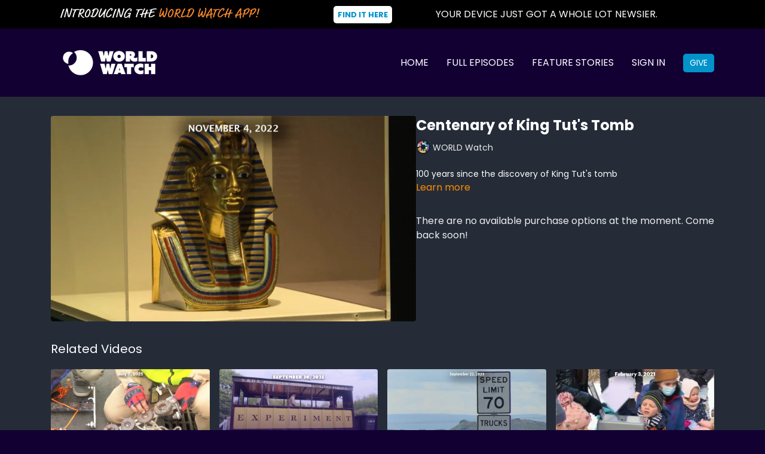

--- FILE ---
content_type: text/vnd.turbo-stream.html; charset=utf-8
request_url: https://school.worldwatch.news/programs/centenary-of-king-tuts-tomb.turbo_stream?playlist_position=sidebar&preview=false
body_size: -50
content:
<!DOCTYPE html><html><head><meta name="csrf-param" content="authenticity_token" />
<meta name="csrf-token" content="PfXVIiVQJRxaL1GZ0SBrpQEfwR033k3ySW9HWF9JwmXfYPyCMzKEkNwBSJrV_TIcbi-RwVnbsGTn1N7JuM8OiQ" /></head><body><turbo-stream action="update" target="program_show"><template>
  <turbo-frame id="program_player">
      <turbo-frame id="program_content" src="/programs/centenary-of-king-tuts-tomb/program_content?playlist_position=sidebar&amp;preview=false">
</turbo-frame></turbo-frame></template></turbo-stream></body></html>

--- FILE ---
content_type: text/vnd.turbo-stream.html; charset=utf-8
request_url: https://school.worldwatch.news/programs/centenary-of-king-tuts-tomb/program_content?playlist_position=sidebar&preview=false
body_size: 4991
content:
<turbo-stream action="update" target="program_content"><template><div class="hidden"
     data-controller="integrations"
     data-integrations-facebook-pixel-enabled-value="false"
     data-integrations-google-tag-manager-enabled-value="false"
     data-integrations-google-analytics-enabled-value="false"
>
  <span class="hidden"
        data-integrations-target="gTag"
        data-event="ViewContent"
        data-payload-attributes='["content_name"]'
        data-payload-values='[&quot;Centenary of King Tut&#39;s Tomb&quot;]'
  ></span>
  <span class="hidden"
        data-integrations-target="fbPx"
        data-event="ViewContent"
        data-payload-attributes='["content_name"]'
        data-payload-values='[&quot;Centenary of King Tut&#39;s Tomb&quot;]'
  ></span>
</div>

<div
  id="program-controller"
  class='container hotwired'
  data-controller="program program-details-modal"
  data-program-id="1939685"
>
    
<ds-modal no-background="" size="small" with-close-icon id="more-details-modal" data-action="close->program-details-modal#closeDetailModal">
  <div class="bg-ds-default">
    <div class="p-6 pb-0 max-h-[calc(100vh-190px)] overflow-y-auto">
      <p class="text-ds-default text-ds-large-bold mb-4">Centenary of King Tut&#39;s Tomb</p>
      <p class="text-ds-small-semi-bold-uppercase text-ds-muted mb-4">About</p>
      <div class="content-description text-ds-base-regular text-ds-default mb-6" data-program-details-modal-target="modalContent"></div>
      <div class="p-4 bg-ds-overlay flex flex-col gap-2 rounded overflow-x-auto">
          <div class="flex w-full gap-2">
            <div class="text-ds-small-medium text-ds-default w-[100px]">Duration</div>
            <div class="text-ds-micro-semi-bold text-ds-subtle bg-ds-inverted rounded px-1 pt-[0.15rem]">00:02:09</div>
          </div>
        <div class="flex w-full gap-2">
          <div class="text-ds-small-medium text-ds-default w-[100px]">Released</div>
          <div class="text-ds-small-regular text-ds-default">November 2022</div>
        </div>
          <div class="flex w-full gap-2">
            <div class="text-ds-small-medium text-ds-default w-[100px] shrink-0">Subtitles</div>
            <div class="text-ds-small-regular text-ds-default">English</div>
          </div>
          <div class="flex w-full gap-2">
              <div class="text-ds-small-medium text-ds-default w-[100px] shrink-0">Categories</div>
            <div class="flex flex-col w-full">
                <div class="flex">
                  <a
                    class="shrink-0 text-primary text-ds-small-medium inline-block mr-1"
                    target="_blank"
                    href="/categories/category-hxLalHn7cmg"
                    data-turbo-frame="_top"
                  >
                    Feature Stories
                  </a>
                  <span class="shrink-0 inline-block text-ds-small-regular text-ds-muted">
                    (2633 videos)
                  </span>
                </div>
            </div>
          </div>
      </div>
    </div>
    <div class="text-right p-6 pt-2">
      <ds-button variant="primary" onclick="document.getElementById('more-details-modal').close()">Close</ds-button>
    </div>
  </div>
</ds-modal>

<div class="flex flex-col lg:flex-row gap-x-12 mb-6 lg:mb-0">
    <div class="h-full w-full lg:w-[55%] relative">
        <img
          src="https://alpha.uscreencdn.com/images/programs/1939685/horizontal/FEA_07_King_Tut_Centennial_date.1667517441.jpg?auto=webp&width=700"
          srcset="https://alpha.uscreencdn.com/images/programs/1939685/horizontal/FEA_07_King_Tut_Centennial_date.1667517441.jpg?auto=webp&width=700,
                  https://alpha.uscreencdn.com/images/programs/1939685/horizontal/FEA_07_King_Tut_Centennial_date.1667517441.jpg?auto=webp&width=1050 2x"
          alt="Centenary of King Tut&#39;s Tomb"
          class="aspect-video rounded h-auto w-full"
        >
    </div>
  <div id="program_about" class="w-full lg:w-[45%] lg:mb-5">
      <h1 class="text-ds-title-2-semi-bold mt-2 lg:mt-0">
        Centenary of King Tut&#39;s Tomb
      </h1>
      <div class="mt-2">
        <span class="inline-block">
            <ds-avatar
              style="--ds-avatar-size: 1.5rem;"
              class="inline-block "
              size="xxxs"
              url="https://alpha.uscreencdn.com/images/author/45318/small_big_small_small_AppIcon.1636735152.png"
              text="WORLD Watch">
            </ds-avatar>
        </span>
        <span class="inline-block align-super text-ds-default text-ds-small-regular">
          WORLD Watch
        </span>
      </div>
    <div class="mt-4 text-ds-small-regular">
      <div aria-expanded=true class="content-description line-clamp-3 max-h-[60px] xl:line-clamp-[7] xl:max-h-[140px] xl:aria-expanded:line-clamp-[11] xl:aria-expanded:max-h-[220px]" data-program-details-modal-target="description">
        <p>100 years since the discovery of King Tut's tomb</p>
      </div>
      <ds-button variant="text" data-action="click->program-details-modal#openDetailModal" class="cursor-pointer">Learn more</ds-button>
    </div>
    <div class="mt-4 flex flex-col sm:flex-row gap-2 hidden">
    </div>
      <div class="mt-8">
        <span class="text-ds-default text-ds-base-medium">There are no available purchase options at the moment. Come back soon!</span>
      </div>
  </div>
</div>

</div>


  <turbo-frame loading="lazy" id="program_related" src="/programs/centenary-of-king-tuts-tomb/related" target="_top"></turbo-frame>

</template></turbo-stream>

--- FILE ---
content_type: text/html; charset=utf-8
request_url: https://school.worldwatch.news/programs/centenary-of-king-tuts-tomb/related
body_size: 11146
content:
<turbo-frame id="program_related" target="_top">

    <div class="container " data-area="program-related-videos">
      <div class="cbt-related mt-8  pb-16">
        <div class="cbt-related-title text-xl font-medium">Related Videos</div>
          <div class="mt-5 grid grid-cols-1 sm:grid-cols-2 md:grid-cols-3 lg:grid-cols-4 xl:grid-cols-4 gap-x-4 gap-y-6">
              <div data-area="related-video-item" class="">
                <swiper-slide
  data-card="video_3694462"
  data-custom="content-card"
  class="self-start hotwired"
    data-short-description="Caleb Bailey reports on a community keeping the roads clear in Jakarta."
    data-author-title-0="WORLD Watch" data-author-permalink-0="WORLD Watch"
>

  <a class="card-image-container" data-turbo="true" data-turbo-prefetch="false" data-turbo-action="advance" data-turbo-frame="_top" onclick="window.CatalogAnalytics(&#39;clickContentItem&#39;, &#39;video&#39;, &#39;3694462&#39;, &#39;Related Videos&#39;); window.CatalogAnalytics(&#39;clickRelatedVideo&#39;, &#39;3694462&#39;, &#39;1&#39;, &#39;program_page&#39;)" href="/programs/jakarta-nail-sweepers">
    <div class="image-container relative" data-test="catalog-card">
  <div class="relative image-content">
    <div aria-hidden="true" style="padding-bottom: 56%;"></div>
    <img loading="lazy" alt="Jakarta Nail Sweepers" decoding="async"
         src="https://alpha.uscreencdn.com/images/programs/3694462/horizontal/4b58b7e4-c821-4230-8484-1d3763980733.jpg?auto=webp&width=350"
         srcset="https://alpha.uscreencdn.com/images/programs/3694462/horizontal/4b58b7e4-c821-4230-8484-1d3763980733.jpg?auto=webp&width=350 350w,
            https://alpha.uscreencdn.com/images/programs/3694462/horizontal/4b58b7e4-c821-4230-8484-1d3763980733.jpg?auto=webp&width=700 2x,
            https://alpha.uscreencdn.com/images/programs/3694462/horizontal/4b58b7e4-c821-4230-8484-1d3763980733.jpg?auto=webp&width=1050 3x"
         class="card-image b-image absolute object-cover h-full top-0 left-0" style="opacity: 1;">
  </div>
    <div class="badge flex justify-center items-center text-white content-card-badge z-0">
      <span class="badge-item">01:54</span>
      <svg xmlns="http://www.w3.org/2000/svg" width="13" height="9" viewBox="0 0 13 9" fill="none" class="badge-item content-watched-icon" data-test="content-watched-icon">
  <path fill-rule="evenodd" clip-rule="evenodd" d="M4.99995 7.15142L12.0757 0.0756836L12.9242 0.924212L4.99995 8.84848L0.575684 4.42421L1.42421 3.57568L4.99995 7.15142Z" fill="currentColor"></path>
</svg>

    </div>

</div>
<div class="content-watched-overlay"></div>

</a>  <a class="card-title" data-turbo="true" data-turbo-prefetch="false" data-turbo-action="advance" data-turbo-frame="_top" title="Jakarta Nail Sweepers" aria-label="Jakarta Nail Sweepers" onclick="window.CatalogAnalytics(&#39;clickContentItem&#39;, &#39;video&#39;, &#39;3694462&#39;, &#39;Related Videos&#39;); window.CatalogAnalytics(&#39;clickRelatedVideo&#39;, &#39;3694462&#39;, &#39;1&#39;, &#39;program_page&#39;)" href="/programs/jakarta-nail-sweepers">
    <span class="line-clamp-2">
      Jakarta Nail Sweepers
    </span>
</a></swiper-slide>


              </div>
              <div data-area="related-video-item" class="">
                <swiper-slide
  data-card="video_3812430"
  data-custom="content-card"
  class="self-start hotwired"
    data-short-description="Caleb Bailey reports on a bicentennial celebration of a UK steam-powered engine."
    data-author-title-0="WORLD Watch" data-author-permalink-0="WORLD Watch"
>

  <a class="card-image-container" data-turbo="true" data-turbo-prefetch="false" data-turbo-action="advance" data-turbo-frame="_top" onclick="window.CatalogAnalytics(&#39;clickContentItem&#39;, &#39;video&#39;, &#39;3812430&#39;, &#39;Related Videos&#39;); window.CatalogAnalytics(&#39;clickRelatedVideo&#39;, &#39;3812430&#39;, &#39;2&#39;, &#39;program_page&#39;)" href="/programs/uk-railway-celebrates-200-years">
    <div class="image-container relative" data-test="catalog-card">
  <div class="relative image-content">
    <div aria-hidden="true" style="padding-bottom: 56%;"></div>
    <img loading="lazy" alt="UK Railway Celebrates 200 Years" decoding="async"
         src="https://alpha.uscreencdn.com/images/programs/3812430/horizontal/b42f933b-c215-49ed-bc21-4df390aca242.jpg?auto=webp&width=350"
         srcset="https://alpha.uscreencdn.com/images/programs/3812430/horizontal/b42f933b-c215-49ed-bc21-4df390aca242.jpg?auto=webp&width=350 350w,
            https://alpha.uscreencdn.com/images/programs/3812430/horizontal/b42f933b-c215-49ed-bc21-4df390aca242.jpg?auto=webp&width=700 2x,
            https://alpha.uscreencdn.com/images/programs/3812430/horizontal/b42f933b-c215-49ed-bc21-4df390aca242.jpg?auto=webp&width=1050 3x"
         class="card-image b-image absolute object-cover h-full top-0 left-0" style="opacity: 1;">
  </div>
    <div class="badge flex justify-center items-center text-white content-card-badge z-0">
      <span class="badge-item">02:15</span>
      <svg xmlns="http://www.w3.org/2000/svg" width="13" height="9" viewBox="0 0 13 9" fill="none" class="badge-item content-watched-icon" data-test="content-watched-icon">
  <path fill-rule="evenodd" clip-rule="evenodd" d="M4.99995 7.15142L12.0757 0.0756836L12.9242 0.924212L4.99995 8.84848L0.575684 4.42421L1.42421 3.57568L4.99995 7.15142Z" fill="currentColor"></path>
</svg>

    </div>

</div>
<div class="content-watched-overlay"></div>

</a>  <a class="card-title" data-turbo="true" data-turbo-prefetch="false" data-turbo-action="advance" data-turbo-frame="_top" title="UK Railway Celebrates 200 Years" aria-label="UK Railway Celebrates 200 Years" onclick="window.CatalogAnalytics(&#39;clickContentItem&#39;, &#39;video&#39;, &#39;3812430&#39;, &#39;Related Videos&#39;); window.CatalogAnalytics(&#39;clickRelatedVideo&#39;, &#39;3812430&#39;, &#39;2&#39;, &#39;program_page&#39;)" href="/programs/uk-railway-celebrates-200-years">
    <span class="line-clamp-2">
      UK Railway Celebrates 200 Years
    </span>
</a></swiper-slide>


              </div>
              <div data-area="related-video-item" class="">
                <swiper-slide
  data-card="video_2597686"
  data-custom="content-card"
  class="self-start hotwired"
    data-short-description="Taylor Hebert reports on the history of road signs in another episode of World Watch Wonders."
    data-author-title-0="WORLD Watch" data-author-permalink-0="WORLD Watch"
>

  <a class="card-image-container" data-turbo="true" data-turbo-prefetch="false" data-turbo-action="advance" data-turbo-frame="_top" onclick="window.CatalogAnalytics(&#39;clickContentItem&#39;, &#39;video&#39;, &#39;2597686&#39;, &#39;Related Videos&#39;); window.CatalogAnalytics(&#39;clickRelatedVideo&#39;, &#39;2597686&#39;, &#39;3&#39;, &#39;program_page&#39;)" href="/programs/road-signs-history">
    <div class="image-container relative" data-test="catalog-card">
  <div class="relative image-content">
    <div aria-hidden="true" style="padding-bottom: 56%;"></div>
    <img loading="lazy" alt="Road Sign History" decoding="async"
         src="https://alpha.uscreencdn.com/images/programs/2597686/horizontal/fea-07-www-road-signs-date.1695306238.jpg?auto=webp&width=350"
         srcset="https://alpha.uscreencdn.com/images/programs/2597686/horizontal/fea-07-www-road-signs-date.1695306238.jpg?auto=webp&width=350 350w,
            https://alpha.uscreencdn.com/images/programs/2597686/horizontal/fea-07-www-road-signs-date.1695306238.jpg?auto=webp&width=700 2x,
            https://alpha.uscreencdn.com/images/programs/2597686/horizontal/fea-07-www-road-signs-date.1695306238.jpg?auto=webp&width=1050 3x"
         class="card-image b-image absolute object-cover h-full top-0 left-0" style="opacity: 1;">
  </div>
    <div class="badge flex justify-center items-center text-white content-card-badge z-0">
      <span class="badge-item">02:00</span>
      <svg xmlns="http://www.w3.org/2000/svg" width="13" height="9" viewBox="0 0 13 9" fill="none" class="badge-item content-watched-icon" data-test="content-watched-icon">
  <path fill-rule="evenodd" clip-rule="evenodd" d="M4.99995 7.15142L12.0757 0.0756836L12.9242 0.924212L4.99995 8.84848L0.575684 4.42421L1.42421 3.57568L4.99995 7.15142Z" fill="currentColor"></path>
</svg>

    </div>

</div>
<div class="content-watched-overlay"></div>

</a>  <a class="card-title" data-turbo="true" data-turbo-prefetch="false" data-turbo-action="advance" data-turbo-frame="_top" title="Road Sign History" aria-label="Road Sign History" onclick="window.CatalogAnalytics(&#39;clickContentItem&#39;, &#39;video&#39;, &#39;2597686&#39;, &#39;Related Videos&#39;); window.CatalogAnalytics(&#39;clickRelatedVideo&#39;, &#39;2597686&#39;, &#39;3&#39;, &#39;program_page&#39;)" href="/programs/road-signs-history">
    <span class="line-clamp-2">
      Road Sign History
    </span>
</a></swiper-slide>


              </div>
              <div data-area="related-video-item" class="">
                <swiper-slide
  data-card="video_1428850"
  data-custom="content-card"
  class="self-start hotwired"
    data-author-title-0="WORLD Watch" data-author-permalink-0="WORLD Watch"
>

  <a class="card-image-container" data-turbo="true" data-turbo-prefetch="false" data-turbo-action="advance" data-turbo-frame="_top" onclick="window.CatalogAnalytics(&#39;clickContentItem&#39;, &#39;video&#39;, &#39;1428850&#39;, &#39;Related Videos&#39;); window.CatalogAnalytics(&#39;clickRelatedVideo&#39;, &#39;1428850&#39;, &#39;4&#39;, &#39;program_page&#39;)" href="/programs/preschool-democracy_507739946-dd5338">
    <div class="image-container relative" data-test="catalog-card">
  <div class="relative image-content">
    <div aria-hidden="true" style="padding-bottom: 56%;"></div>
    <img loading="lazy" alt="Preschool Democracy" decoding="async"
         src="https://alpha.uscreencdn.com/images/programs/1428850/horizontal/Preschool_Demacracy_date.jpg?auto=webp&width=350"
         srcset="https://alpha.uscreencdn.com/images/programs/1428850/horizontal/Preschool_Demacracy_date.jpg?auto=webp&width=350 350w,
            https://alpha.uscreencdn.com/images/programs/1428850/horizontal/Preschool_Demacracy_date.jpg?auto=webp&width=700 2x,
            https://alpha.uscreencdn.com/images/programs/1428850/horizontal/Preschool_Demacracy_date.jpg?auto=webp&width=1050 3x"
         class="card-image b-image absolute object-cover h-full top-0 left-0" style="opacity: 1;">
  </div>
    <div class="badge flex justify-center items-center text-white content-card-badge z-0">
      <span class="badge-item">02:02</span>
      <svg xmlns="http://www.w3.org/2000/svg" width="13" height="9" viewBox="0 0 13 9" fill="none" class="badge-item content-watched-icon" data-test="content-watched-icon">
  <path fill-rule="evenodd" clip-rule="evenodd" d="M4.99995 7.15142L12.0757 0.0756836L12.9242 0.924212L4.99995 8.84848L0.575684 4.42421L1.42421 3.57568L4.99995 7.15142Z" fill="currentColor"></path>
</svg>

    </div>

</div>
<div class="content-watched-overlay"></div>

</a>  <a class="card-title" data-turbo="true" data-turbo-prefetch="false" data-turbo-action="advance" data-turbo-frame="_top" title="Preschool Democracy" aria-label="Preschool Democracy" onclick="window.CatalogAnalytics(&#39;clickContentItem&#39;, &#39;video&#39;, &#39;1428850&#39;, &#39;Related Videos&#39;); window.CatalogAnalytics(&#39;clickRelatedVideo&#39;, &#39;1428850&#39;, &#39;4&#39;, &#39;program_page&#39;)" href="/programs/preschool-democracy_507739946-dd5338">
    <span class="line-clamp-2">
      Preschool Democracy
    </span>
</a></swiper-slide>


              </div>
          </div>
        </div>
      </div>
    </div>
</turbo-frame>